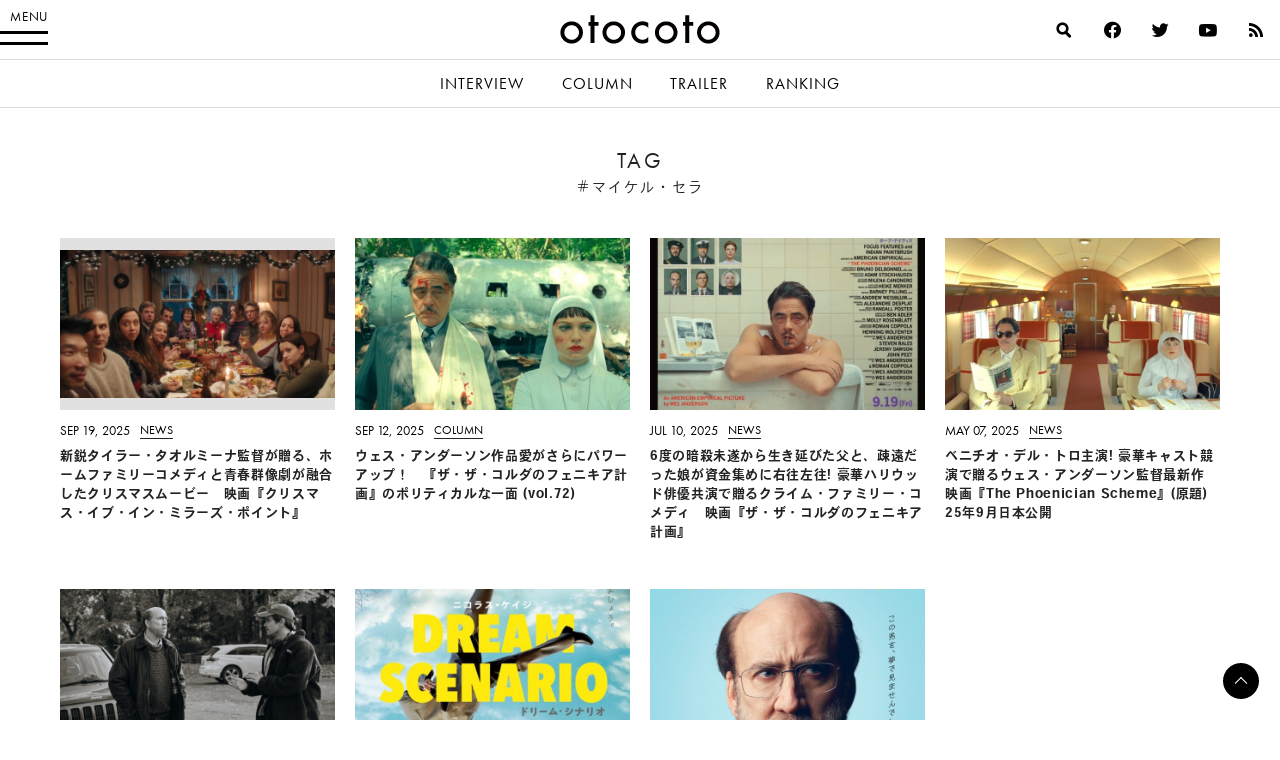

--- FILE ---
content_type: text/html
request_url: https://otocoto.jp/tag/michaelcera_b/
body_size: 11942
content:
<!doctype html>
<html lang="ja" id="html" class="no-js">


<head>
    <meta charset="utf-8">

        <meta http-equiv="X-UA-Compatible" content="IE=edge">

    <title>マイケル・セラ アーカイブ - otocoto | こだわりの映画エンタメサイト</title>

        <meta name="HandheldFriendly" content="True">
        <meta name="viewport" content="user-scalable=no, width=device-width, initial-scale=1, maximum-scale=1"/>

        <link rel="apple-touch-icon" href="https://otocoto.jp/wp-content/themes/otocoto03/library/images/apple-touch-icon.png">
    <link rel="icon" href="https://otocoto.jp/wp-content/themes/otocoto03/favicon.png">
    <!--[if IE]>
			<link rel="shortcut icon" href="https://otocoto.jp/wp-content/themes/otocoto03/favicon.ico">
		<![endif]-->
        <meta name="msapplication-TileColor" content="#ffffff">
    <meta name="msapplication-TileImage" content="https://otocoto.jp/wp-content/themes/otocoto03/library/images/win8-tile-icon.png">
    <meta name="theme-color" content="#ffffff">

    <link rel="pingback" href="https://otocoto.jp/xmlrpc.php">

    <script>
      document.documentElement.className =
        document.documentElement.className.replace("no-js","js");
      function isMobileDevice() {
        const mobileRegex = /Android|webOS|iPhone|iPad|iPod|BlackBerry|IEMobile|Opera Mini/i;
        return mobileRegex.test(navigator.userAgent);
      }
      var plfile = isMobileDevice() ? "/playlist_smt.m3u8" : "/playlist_pc.m3u8";
    </script>

    

    
        <meta name='robots' content='index, follow, max-image-preview:large, max-snippet:-1, max-video-preview:-1' />

	<!-- This site is optimized with the Yoast SEO plugin v23.1 - https://yoast.com/wordpress/plugins/seo/ -->
	<link rel="canonical" href="https://otocoto.jp/tag/michaelcera_b/" />
	<meta property="og:locale" content="ja_JP" />
	<meta property="og:type" content="article" />
	<meta property="og:title" content="マイケル・セラ アーカイブ - otocoto | こだわりの映画エンタメサイト" />
	<meta property="og:url" content="https://otocoto.jp/tag/michaelcera_b/" />
	<meta property="og:site_name" content="otocoto | こだわりの映画エンタメサイト" />
	<meta name="twitter:card" content="summary_large_image" />
	<script type="application/ld+json" class="yoast-schema-graph">{"@context":"https://schema.org","@graph":[{"@type":"CollectionPage","@id":"https://otocoto.jp/tag/michaelcera_b/","url":"https://otocoto.jp/tag/michaelcera_b/","name":"マイケル・セラ アーカイブ - otocoto | こだわりの映画エンタメサイト","isPartOf":{"@id":"https://otocoto.jp/#website"},"primaryImageOfPage":{"@id":"https://otocoto.jp/tag/michaelcera_b/#primaryimage"},"image":{"@id":"https://otocoto.jp/tag/michaelcera_b/#primaryimage"},"thumbnailUrl":"https://otocoto.jp/wp-content/uploads/2025/09/d503eaae6461cd19012c92addffcbd48.jpeg","breadcrumb":{"@id":"https://otocoto.jp/tag/michaelcera_b/#breadcrumb"},"inLanguage":"ja"},{"@type":"ImageObject","inLanguage":"ja","@id":"https://otocoto.jp/tag/michaelcera_b/#primaryimage","url":"https://otocoto.jp/wp-content/uploads/2025/09/d503eaae6461cd19012c92addffcbd48.jpeg","contentUrl":"https://otocoto.jp/wp-content/uploads/2025/09/d503eaae6461cd19012c92addffcbd48.jpeg","width":1366,"height":738},{"@type":"BreadcrumbList","@id":"https://otocoto.jp/tag/michaelcera_b/#breadcrumb","itemListElement":[{"@type":"ListItem","position":1,"name":"Home","item":"https://otocoto.jp/"},{"@type":"ListItem","position":2,"name":"マイケル・セラ"}]},{"@type":"WebSite","@id":"https://otocoto.jp/#website","url":"https://otocoto.jp/","name":"otocoto | こだわりの映画エンタメサイト","description":"otocoto(オトコト)は、こだわりのある&quot;大人のための映画エンタメ&quot;メディアです。","potentialAction":[{"@type":"SearchAction","target":{"@type":"EntryPoint","urlTemplate":"https://otocoto.jp/?s={search_term_string}"},"query-input":"required name=search_term_string"}],"inLanguage":"ja"}]}</script>
	<!-- / Yoast SEO plugin. -->


<link rel='dns-prefetch' href='//ajax.googleapis.com' />
<link rel="alternate" type="application/rss+xml" title="otocoto | こだわりの映画エンタメサイト &raquo; フィード" href="https://otocoto.jp/feed/" />
<link rel="alternate" type="application/rss+xml" title="otocoto | こだわりの映画エンタメサイト &raquo; コメントフィード" href="https://otocoto.jp/comments/feed/" />
<link rel="alternate" type="application/rss+xml" title="otocoto | こだわりの映画エンタメサイト &raquo; マイケル・セラ タグのフィード" href="https://otocoto.jp/tag/michaelcera_b/feed/" />
<link rel='stylesheet' id='wp-block-library-css' href='https://otocoto.jp/wp-includes/css/dist/block-library/style.min.css' type='text/css' media='all' />
<style id='cgb-conversation-block-style-inline-css' type='text/css'>


</style>
<style id='cgb-conversation-content-block-style-inline-css' type='text/css'>


</style>
<style id='cgb-info-block-style-inline-css' type='text/css'>
.wp-block-cgb-info-block{border:.25rem solid #292929;border-left:0;border-right:0;margin-bottom:2.2rem;padding:1rem 0}.wp-block-cgb-info-block .wpb-info-block-title{font-size:1.5625rem;font-weight:700;width:100%}.wp-block-cgb-info-block .wpb-info-inner{display:flex;flex-wrap:wrap;justify-content:space-between;margin:1rem 0 0}.wp-block-cgb-info-block .wpb-info-image{line-height:1;width:35%}.wp-block-cgb-info-block .wpb-info-image .editor-block-list__layout,.wp-block-cgb-info-block .wpb-info-image img{margin:0}.wp-block-cgb-info-block .wpb-info-image .editor-block-list__block-edit{margin-top:0}.wp-block-cgb-info-block .wpb-info-content-wrapper{width:61%}.wp-block-cgb-info-block .wpb-info-title{font-size:1.0625rem;font-weight:700;margin-bottom:1rem}.wp-block-cgb-info-block .wpb-info-content p{font-size:.8125rem}

</style>
<style id='cgb-info-content-block-style-inline-css' type='text/css'>


</style>
<style id='cgb-info-image-block-style-inline-css' type='text/css'>


</style>
<style id='cgb-info-multiple-block-style-inline-css' type='text/css'>
.wp-block-cgb-info-multiple-block{border:.25rem solid #292929;border-left:0;border-right:0;margin-bottom:2.2rem;padding:1rem 0}.wp-block-cgb-info-multiple-block .wp-block-cgb-info-block{border:0;margin-bottom:0;padding:0}

</style>
<style id='cgb-lede-block-style-inline-css' type='text/css'>


</style>
<style id='acf-slider-gallery-style-inline-css' type='text/css'>
.wp-block-slider-gallery{position:relative;margin:3rem 0}.wp-block-slider-gallery .swiper-slide{position:relative;margin:0}.wp-block-slider-gallery .swiper-slide:before{content:"";padding-top:100%;display:block}.wp-block-slider-gallery .swiper-slide>a,.wp-block-slider-gallery .swiper-slide>div{position:absolute;width:100%;height:100%;top:0;left:0}.wp-block-slider-gallery .swiper-slide img{display:block;width:100%;height:100%;-o-object-fit:cover;object-fit:cover;margin:0}.wp-block-slider-gallery .swiper-controls{display:-webkit-box;display:-ms-flexbox;display:flex;-webkit-box-pack:justify;-ms-flex-pack:justify;justify-content:space-between;-webkit-box-align:center;-ms-flex-align:center;align-items:center;max-width:240px;margin:0 auto;padding:8px 0}.wp-block-slider-gallery .swiper-pagination{position:static;font-weight:700;font-family:futura-pt,heisei-kaku-gothic-std,"游ゴシック","Yu Gothic","游ゴシック体","YuGothic","Helvetica Neue",Helvetica,Arial,"ヒラギノ角ゴ ProN W3","ヒラギノ角ゴ Pro W3","Hiragino Kaku Gothic Pro","メイリオ",Meiryo,Osaka,"ＭＳ Ｐゴシック","MS PGothic",sans-serif,heisei-kaku-gothic-std,"游ゴシック","Yu Gothic","游ゴシック体","YuGothic","Helvetica Neue",Helvetica,Arial,"ヒラギノ角ゴ ProN W3","ヒラギノ角ゴ Pro W3","Hiragino Kaku Gothic Pro","メイリオ",Meiryo,Osaka,"ＭＳ Ｐゴシック","MS PGothic",sans-serif;-webkit-font-smoothing:antialiased;-moz-osx-font-smoothing:grayscale;font-size:14px;letter-spacing:.06em}.wp-block-slider-gallery .swiper-pagination span{padding:0 4px}.wp-block-slider-gallery .swiper-button-next,.wp-block-slider-gallery .swiper-button-prev{position:relative;top:auto;left:auto;right:auto;width:3rem;height:3rem;min-width:3rem;cursor:pointer;outline:none;z-index:1;margin:0;-webkit-transition:opacity .5s ease;transition:opacity .5s ease;background:0}.wp-block-slider-gallery .swiper-button-next:after,.wp-block-slider-gallery .swiper-button-prev:after{content:"";position:absolute;width:.625rem;height:.625rem;display:block;border:.125rem solid #000;top:50%}.wp-block-slider-gallery .swiper-button-next:hover,.wp-block-slider-gallery .swiper-button-prev:hover{opacity:.5}.wp-block-slider-gallery .swiper-button-next.swiper-button-disabled,.wp-block-slider-gallery .swiper-button-prev.swiper-button-disabled{opacity:.25}.wp-block-slider-gallery .swiper-button-prev{left:0}.wp-block-slider-gallery .swiper-button-prev:after{-webkit-transform:translateY(-50%) rotate(-45deg);transform:translateY(-50%) rotate(-45deg);border-right:0;border-bottom:0;left:1rem}.wp-block-slider-gallery .swiper-button-next{right:0}.wp-block-slider-gallery .swiper-button-next:after{-webkit-transform:translateY(-50%) rotate(45deg);transform:translateY(-50%) rotate(45deg);border-left:0;border-bottom:0;right:1rem}.wp-block-slider-gallery.aspect-ratio-1-1 .swiper-slide:before{padding-top:100%}.wp-block-slider-gallery.aspect-ratio-3-2 .swiper-slide:before{padding-top:66.666%}.wp-block-slider-gallery.aspect-ratio-16-9 .swiper-slide:before{padding-top:56.25%}.wp-block-slider-gallery figcaption{background:-webkit-gradient(linear, left bottom, left top, from(rgba(0, 0, 0, 0.7)), color-stop(50%, rgba(0, 0, 0, 0.3)), to(transparent));background:linear-gradient(0deg, rgba(0, 0, 0, 0.7), rgba(0, 0, 0, 0.3) 50%, transparent);bottom:0;color:#fff;font-size:12px;line-height:1.3;left:0;max-height:60%;overflow:auto;padding:18px 8px 6px;position:absolute;text-align:center;width:100%;-webkit-box-sizing:border-box;box-sizing:border-box}.wp-block-slider-gallery .no-contents{background-color:#f4f4f4;display:-webkit-box;display:-ms-flexbox;display:flex;-webkit-box-align:center;-ms-flex-align:center;align-items:center;-webkit-box-pack:center;-ms-flex-pack:center;justify-content:center;padding:30px;font-size:13px}.wp-block-slider-gallery .no-contents div{text-align:left}.wp-block-slider-gallery.is-preview .swiper-wrapper{pointer-events:none}

</style>
<style id='acf-selected-posts-style-inline-css' type='text/css'>
.wp-block-selected-posts{margin:0 0 2.625rem 0}.wp-block-selected-posts .post-list-selected .post-list-item{display:block;margin:0 0 40px;text-decoration:none}.wp-block-selected-posts .post-list-selected .post-list-item .post-image{display:block;position:relative;overflow:hidden;-webkit-user-select:none;-moz-user-select:none;-ms-user-select:none;user-select:none;-webkit-tap-highlight-color:rgba(0,0,0,.1)}.wp-block-selected-posts .post-list-selected .post-list-item .post-image:after{content:" ";display:block;padding-top:62.5%}.wp-block-selected-posts .post-list-selected .post-list-item .post-image img{height:100%;width:100%;display:block;margin:0;position:absolute;top:0;left:0;background:#e1e1e1;-webkit-transition:-webkit-transform 1s ease;transition:-webkit-transform 1s ease;transition:transform 1s ease;transition:transform 1s ease, -webkit-transform 1s ease;-webkit-transform-origin:0 0;transform-origin:0 0}.wp-block-selected-posts .post-list-selected .post-list-item .post-image img.img-contain{-o-object-fit:contain;object-fit:contain}.wp-block-selected-posts .post-list-selected .post-list-item .post-image img.img-cover{-o-object-fit:cover;object-fit:cover}.wp-block-selected-posts .post-list-selected .post-list-item .post-info{padding-top:15px}.wp-block-selected-posts .post-list-selected .post-list-item .post-info .infoheader{margin-bottom:10px;line-height:1}.wp-block-selected-posts .post-list-selected .post-list-item .post-info .infoheader .posttype{color:#000;text-transform:uppercase;display:inline-block;vertical-align:text-bottom;font-weight:400;font-family:futura-pt,heisei-kaku-gothic-std,"游ゴシック","Yu Gothic","游ゴシック体","YuGothic","Helvetica Neue",Helvetica,Arial,"ヒラギノ角ゴ ProN W3","ヒラギノ角ゴ Pro W3","Hiragino Kaku Gothic Pro","メイリオ",Meiryo,Osaka,"ＭＳ Ｐゴシック","MS PGothic",sans-serif,heisei-kaku-gothic-std,"游ゴシック","Yu Gothic","游ゴシック体","YuGothic","Helvetica Neue",Helvetica,Arial,"ヒラギノ角ゴ ProN W3","ヒラギノ角ゴ Pro W3","Hiragino Kaku Gothic Pro","メイリオ",Meiryo,Osaka,"ＭＳ Ｐゴシック","MS PGothic",sans-serif;-webkit-font-smoothing:antialiased;-moz-osx-font-smoothing:grayscale;font-size:12px;position:relative;-webkit-transition:color .4s ease;transition:color .4s ease}.wp-block-selected-posts .post-list-selected .post-list-item .post-info .infoheader .posttype:after{content:"";display:block;position:absolute;bottom:-3px;height:1px;width:100%;background:#232323}.wp-block-selected-posts .post-list-selected .post-list-item .post-info .title{font-size:15px;line-height:1.8;margin:0 0 20px}.wp-block-selected-posts .list-link-block{display:-webkit-box;display:-ms-flexbox;display:flex;-webkit-box-pack:center;-ms-flex-pack:center;justify-content:center;padding:10px 0 30px}.wp-block-selected-posts .list-link{display:inline-block;font-size:14px;font-weight:700;font-family:heisei-kaku-gothic-std,"游ゴシック","Yu Gothic","游ゴシック体","YuGothic","Helvetica Neue",Helvetica,Arial,"ヒラギノ角ゴ ProN W3","ヒラギノ角ゴ Pro W3","Hiragino Kaku Gothic Pro","メイリオ",Meiryo,Osaka,"ＭＳ Ｐゴシック","MS PGothic",sans-serif;-webkit-font-smoothing:antialiased;-moz-osx-font-smoothing:grayscale;padding:0 15px 15px;border-bottom:1px solid;text-decoration:none}.wp-block-selected-posts .no-contents{background-color:#f4f4f4;display:-webkit-box;display:-ms-flexbox;display:flex;-webkit-box-align:center;-ms-flex-align:center;align-items:center;-webkit-box-pack:center;-ms-flex-pack:center;justify-content:center;padding:30px;font-size:13px}.wp-block-selected-posts .no-contents div{text-align:left}@media only screen and (min-width: 481px){.wp-block-selected-posts .post-list-selected .post-list-item{display:-webkit-box;display:-ms-flexbox;display:flex;-webkit-box-pack:justify;-ms-flex-pack:justify;justify-content:space-between;-webkit-box-align:start;-ms-flex-align:start;align-items:flex-start;margin:0 0 40px}.wp-block-selected-posts .post-list-selected .post-list-item .post-image{width:45%}.wp-block-selected-posts .post-list-selected .post-list-item .post-info{width:50%;display:-webkit-box;display:-ms-flexbox;display:flex;-webkit-box-orient:vertical;-webkit-box-direction:normal;-ms-flex-direction:column;flex-direction:column;-webkit-box-pack:center;-ms-flex-pack:center;justify-content:center;-ms-flex-item-align:stretch;align-self:stretch;padding-top:0}}@media only screen and (min-width: 769px){.wp-block-selected-posts .post-list-selected .post-list-item .post-image{width:45%}.wp-block-selected-posts .post-list-selected .post-list-item .post-info{width:50%;display:-webkit-box;display:-ms-flexbox;display:flex;-webkit-box-orient:vertical;-webkit-box-direction:normal;-ms-flex-direction:column;flex-direction:column;-webkit-box-pack:center;-ms-flex-pack:center;justify-content:center;-ms-flex-item-align:stretch;align-self:stretch}.wp-block-selected-posts .post-list-selected .post-list-item .post-info .title{font-size:17px}.wp-block-selected-posts .list-link-block{padding:20px 0 60px}.wp-block-selected-posts .list-link{font-size:16px}}@media only screen and (min-width: 900px){.wp-block-selected-posts{margin:0 0 3rem 0}}

</style>
<style id='acf-full-page-section-style-inline-css' type='text/css'>
.wp-block-full-page-section .media{position:relative;padding-top:66.6%}.wp-block-full-page-section .media .media-image{position:absolute;top:0;left:0;width:100%;height:100%;-o-object-fit:cover;object-fit:cover;margin:0}.wp-block-full-page-section .media .video-wrapper{width:100%;display:-webkit-box;display:-ms-flexbox;display:flex;-webkit-box-align:center;-ms-flex-align:center;align-items:center;-webkit-box-pack:center;-ms-flex-pack:center;justify-content:center;max-width:1200px;margin:0 auto}.wp-block-full-page-section .media .video-cover{position:absolute;top:0;left:0;width:100%;height:100%;display:-webkit-box;display:-ms-flexbox;display:flex;-webkit-box-align:center;-ms-flex-align:center;align-items:center;-webkit-box-pack:center;-ms-flex-pack:center;justify-content:center}.wp-block-full-page-section .media .loading{color:#fff;font-size:12px;line-height:1;letter-spacing:.1em}.wp-block-full-page-section .media-video{padding:0;display:-webkit-box;display:-ms-flexbox;display:flex;-ms-flex-item-align:center;align-self:center;-webkit-box-pack:center;-ms-flex-pack:center;justify-content:center}.wp-block-full-page-section .title-block{position:absolute;top:50%;left:4vw;color:#fff;width:100%;-webkit-box-sizing:border-box;box-sizing:border-box}.wp-block-full-page-section .title-block h2{margin:0;line-height:1.5}.wp-block-full-page-section .title-block.left_center{-webkit-transform:translate(0, -50%);transform:translate(0, -50%)}.wp-block-full-page-section .title-block.left_bottom{-webkit-transform:translate(0, -100%);transform:translate(0, -100%)}.wp-block-full-page-section .title-block.right_top{-webkit-transform:translate(-100%, 0);transform:translate(-100%, 0);text-align:right}.wp-block-full-page-section .title-block.right_center{-webkit-transform:translate(-100%, -50%);transform:translate(-100%, -50%);text-align:right}.wp-block-full-page-section .title-block.right_bottom{-webkit-transform:translate(-100%, -100%);transform:translate(-100%, -100%);text-align:right}.wp-block-full-page-section .section-content{padding:20px;margin:0 auto;-webkit-box-sizing:border-box;box-sizing:border-box}.wp-block-full-page-section .section-content.thin{max-width:800px}.wp-block-full-page-section .section-content.normal{max-width:920px}.wp-block-full-page-section .section-content.wide{max-width:1320px}.wp-block-full-page-section .section-content .wp-block-columns{margin-bottom:0}.wp-block-full-page-section .no-contents{background-color:#f4f4f4;display:-webkit-box;display:-ms-flexbox;display:flex;-webkit-box-align:center;-ms-flex-align:center;align-items:center;-webkit-box-pack:center;-ms-flex-pack:center;justify-content:center;padding:30px;font-size:13px}.wp-block-full-page-section .no-contents div{text-align:left}@media only screen and (max-width: 768px){.wp-block-full-page-section .title-block{position:static;padding:20px;-webkit-transform:none !important;transform:none !important}}@media only screen and (min-width: 769px){.wp-block-full-page-section .acf-innerblocks-container{margin-top:1.5rem}.wp-block-full-page-section .media-video{padding:20px}}@media only screen and (min-width: 1024px){.wp-block-full-page-section .section-content{padding:40px 60px}}

</style>
<style id='classic-theme-styles-inline-css' type='text/css'>
/*! This file is auto-generated */
.wp-block-button__link{color:#fff;background-color:#32373c;border-radius:9999px;box-shadow:none;text-decoration:none;padding:calc(.667em + 2px) calc(1.333em + 2px);font-size:1.125em}.wp-block-file__button{background:#32373c;color:#fff;text-decoration:none}
</style>
<style id='global-styles-inline-css' type='text/css'>
body{--wp--preset--color--black: #000000;--wp--preset--color--cyan-bluish-gray: #abb8c3;--wp--preset--color--white: #ffffff;--wp--preset--color--pale-pink: #f78da7;--wp--preset--color--vivid-red: #cf2e2e;--wp--preset--color--luminous-vivid-orange: #ff6900;--wp--preset--color--luminous-vivid-amber: #fcb900;--wp--preset--color--light-green-cyan: #7bdcb5;--wp--preset--color--vivid-green-cyan: #00d084;--wp--preset--color--pale-cyan-blue: #8ed1fc;--wp--preset--color--vivid-cyan-blue: #0693e3;--wp--preset--color--vivid-purple: #9b51e0;--wp--preset--gradient--vivid-cyan-blue-to-vivid-purple: linear-gradient(135deg,rgba(6,147,227,1) 0%,rgb(155,81,224) 100%);--wp--preset--gradient--light-green-cyan-to-vivid-green-cyan: linear-gradient(135deg,rgb(122,220,180) 0%,rgb(0,208,130) 100%);--wp--preset--gradient--luminous-vivid-amber-to-luminous-vivid-orange: linear-gradient(135deg,rgba(252,185,0,1) 0%,rgba(255,105,0,1) 100%);--wp--preset--gradient--luminous-vivid-orange-to-vivid-red: linear-gradient(135deg,rgba(255,105,0,1) 0%,rgb(207,46,46) 100%);--wp--preset--gradient--very-light-gray-to-cyan-bluish-gray: linear-gradient(135deg,rgb(238,238,238) 0%,rgb(169,184,195) 100%);--wp--preset--gradient--cool-to-warm-spectrum: linear-gradient(135deg,rgb(74,234,220) 0%,rgb(151,120,209) 20%,rgb(207,42,186) 40%,rgb(238,44,130) 60%,rgb(251,105,98) 80%,rgb(254,248,76) 100%);--wp--preset--gradient--blush-light-purple: linear-gradient(135deg,rgb(255,206,236) 0%,rgb(152,150,240) 100%);--wp--preset--gradient--blush-bordeaux: linear-gradient(135deg,rgb(254,205,165) 0%,rgb(254,45,45) 50%,rgb(107,0,62) 100%);--wp--preset--gradient--luminous-dusk: linear-gradient(135deg,rgb(255,203,112) 0%,rgb(199,81,192) 50%,rgb(65,88,208) 100%);--wp--preset--gradient--pale-ocean: linear-gradient(135deg,rgb(255,245,203) 0%,rgb(182,227,212) 50%,rgb(51,167,181) 100%);--wp--preset--gradient--electric-grass: linear-gradient(135deg,rgb(202,248,128) 0%,rgb(113,206,126) 100%);--wp--preset--gradient--midnight: linear-gradient(135deg,rgb(2,3,129) 0%,rgb(40,116,252) 100%);--wp--preset--font-size--small: 13px;--wp--preset--font-size--medium: 20px;--wp--preset--font-size--large: 36px;--wp--preset--font-size--x-large: 42px;--wp--preset--spacing--20: 0.44rem;--wp--preset--spacing--30: 0.67rem;--wp--preset--spacing--40: 1rem;--wp--preset--spacing--50: 1.5rem;--wp--preset--spacing--60: 2.25rem;--wp--preset--spacing--70: 3.38rem;--wp--preset--spacing--80: 5.06rem;--wp--preset--shadow--natural: 6px 6px 9px rgba(0, 0, 0, 0.2);--wp--preset--shadow--deep: 12px 12px 50px rgba(0, 0, 0, 0.4);--wp--preset--shadow--sharp: 6px 6px 0px rgba(0, 0, 0, 0.2);--wp--preset--shadow--outlined: 6px 6px 0px -3px rgba(255, 255, 255, 1), 6px 6px rgba(0, 0, 0, 1);--wp--preset--shadow--crisp: 6px 6px 0px rgba(0, 0, 0, 1);}:where(.is-layout-flex){gap: 0.5em;}:where(.is-layout-grid){gap: 0.5em;}body .is-layout-flex{display: flex;}body .is-layout-flex{flex-wrap: wrap;align-items: center;}body .is-layout-flex > *{margin: 0;}body .is-layout-grid{display: grid;}body .is-layout-grid > *{margin: 0;}:where(.wp-block-columns.is-layout-flex){gap: 2em;}:where(.wp-block-columns.is-layout-grid){gap: 2em;}:where(.wp-block-post-template.is-layout-flex){gap: 1.25em;}:where(.wp-block-post-template.is-layout-grid){gap: 1.25em;}.has-black-color{color: var(--wp--preset--color--black) !important;}.has-cyan-bluish-gray-color{color: var(--wp--preset--color--cyan-bluish-gray) !important;}.has-white-color{color: var(--wp--preset--color--white) !important;}.has-pale-pink-color{color: var(--wp--preset--color--pale-pink) !important;}.has-vivid-red-color{color: var(--wp--preset--color--vivid-red) !important;}.has-luminous-vivid-orange-color{color: var(--wp--preset--color--luminous-vivid-orange) !important;}.has-luminous-vivid-amber-color{color: var(--wp--preset--color--luminous-vivid-amber) !important;}.has-light-green-cyan-color{color: var(--wp--preset--color--light-green-cyan) !important;}.has-vivid-green-cyan-color{color: var(--wp--preset--color--vivid-green-cyan) !important;}.has-pale-cyan-blue-color{color: var(--wp--preset--color--pale-cyan-blue) !important;}.has-vivid-cyan-blue-color{color: var(--wp--preset--color--vivid-cyan-blue) !important;}.has-vivid-purple-color{color: var(--wp--preset--color--vivid-purple) !important;}.has-black-background-color{background-color: var(--wp--preset--color--black) !important;}.has-cyan-bluish-gray-background-color{background-color: var(--wp--preset--color--cyan-bluish-gray) !important;}.has-white-background-color{background-color: var(--wp--preset--color--white) !important;}.has-pale-pink-background-color{background-color: var(--wp--preset--color--pale-pink) !important;}.has-vivid-red-background-color{background-color: var(--wp--preset--color--vivid-red) !important;}.has-luminous-vivid-orange-background-color{background-color: var(--wp--preset--color--luminous-vivid-orange) !important;}.has-luminous-vivid-amber-background-color{background-color: var(--wp--preset--color--luminous-vivid-amber) !important;}.has-light-green-cyan-background-color{background-color: var(--wp--preset--color--light-green-cyan) !important;}.has-vivid-green-cyan-background-color{background-color: var(--wp--preset--color--vivid-green-cyan) !important;}.has-pale-cyan-blue-background-color{background-color: var(--wp--preset--color--pale-cyan-blue) !important;}.has-vivid-cyan-blue-background-color{background-color: var(--wp--preset--color--vivid-cyan-blue) !important;}.has-vivid-purple-background-color{background-color: var(--wp--preset--color--vivid-purple) !important;}.has-black-border-color{border-color: var(--wp--preset--color--black) !important;}.has-cyan-bluish-gray-border-color{border-color: var(--wp--preset--color--cyan-bluish-gray) !important;}.has-white-border-color{border-color: var(--wp--preset--color--white) !important;}.has-pale-pink-border-color{border-color: var(--wp--preset--color--pale-pink) !important;}.has-vivid-red-border-color{border-color: var(--wp--preset--color--vivid-red) !important;}.has-luminous-vivid-orange-border-color{border-color: var(--wp--preset--color--luminous-vivid-orange) !important;}.has-luminous-vivid-amber-border-color{border-color: var(--wp--preset--color--luminous-vivid-amber) !important;}.has-light-green-cyan-border-color{border-color: var(--wp--preset--color--light-green-cyan) !important;}.has-vivid-green-cyan-border-color{border-color: var(--wp--preset--color--vivid-green-cyan) !important;}.has-pale-cyan-blue-border-color{border-color: var(--wp--preset--color--pale-cyan-blue) !important;}.has-vivid-cyan-blue-border-color{border-color: var(--wp--preset--color--vivid-cyan-blue) !important;}.has-vivid-purple-border-color{border-color: var(--wp--preset--color--vivid-purple) !important;}.has-vivid-cyan-blue-to-vivid-purple-gradient-background{background: var(--wp--preset--gradient--vivid-cyan-blue-to-vivid-purple) !important;}.has-light-green-cyan-to-vivid-green-cyan-gradient-background{background: var(--wp--preset--gradient--light-green-cyan-to-vivid-green-cyan) !important;}.has-luminous-vivid-amber-to-luminous-vivid-orange-gradient-background{background: var(--wp--preset--gradient--luminous-vivid-amber-to-luminous-vivid-orange) !important;}.has-luminous-vivid-orange-to-vivid-red-gradient-background{background: var(--wp--preset--gradient--luminous-vivid-orange-to-vivid-red) !important;}.has-very-light-gray-to-cyan-bluish-gray-gradient-background{background: var(--wp--preset--gradient--very-light-gray-to-cyan-bluish-gray) !important;}.has-cool-to-warm-spectrum-gradient-background{background: var(--wp--preset--gradient--cool-to-warm-spectrum) !important;}.has-blush-light-purple-gradient-background{background: var(--wp--preset--gradient--blush-light-purple) !important;}.has-blush-bordeaux-gradient-background{background: var(--wp--preset--gradient--blush-bordeaux) !important;}.has-luminous-dusk-gradient-background{background: var(--wp--preset--gradient--luminous-dusk) !important;}.has-pale-ocean-gradient-background{background: var(--wp--preset--gradient--pale-ocean) !important;}.has-electric-grass-gradient-background{background: var(--wp--preset--gradient--electric-grass) !important;}.has-midnight-gradient-background{background: var(--wp--preset--gradient--midnight) !important;}.has-small-font-size{font-size: var(--wp--preset--font-size--small) !important;}.has-medium-font-size{font-size: var(--wp--preset--font-size--medium) !important;}.has-large-font-size{font-size: var(--wp--preset--font-size--large) !important;}.has-x-large-font-size{font-size: var(--wp--preset--font-size--x-large) !important;}
.wp-block-navigation a:where(:not(.wp-element-button)){color: inherit;}
:where(.wp-block-post-template.is-layout-flex){gap: 1.25em;}:where(.wp-block-post-template.is-layout-grid){gap: 1.25em;}
:where(.wp-block-columns.is-layout-flex){gap: 2em;}:where(.wp-block-columns.is-layout-grid){gap: 2em;}
.wp-block-pullquote{font-size: 1.5em;line-height: 1.6;}
</style>
<link rel='stylesheet' id='arve-main-css' href='https://otocoto.jp/wp-content/plugins/advanced-responsive-video-embedder/build/main.css?ver=70807f607880d07700da' type='text/css' media='all' />
<link rel='stylesheet' id='contact-form-7-css' href='https://otocoto.jp/wp-content/plugins/contact-form-7/includes/css/styles.css?ver=5.9.8' type='text/css' media='all' />
<link rel='stylesheet' id='toc-screen-css' href='https://otocoto.jp/wp-content/plugins/table-of-contents-plus/screen.min.css?ver=2406' type='text/css' media='all' />
<link rel='stylesheet' id='bones-stylesheet-css' href='https://otocoto.jp/wp-content/themes/otocoto03/dist/main.css?ver=20240726' type='text/css' media='all' />
<script type="text/javascript" src="//ajax.googleapis.com/ajax/libs/jquery/3.6.0/jquery.min.js?ver=3.6.0" id="jquery-js"></script>
<script type="text/javascript" src="https://otocoto.jp/wp-includes/js/jquery/jquery-migrate.min.js?ver=3.4.1" id="jquery-migrate-js"></script>
<script type="text/javascript" src="https://otocoto.jp/wp-content/themes/otocoto03/library/js/libs/jquery.biggerlink.min.js" id="biggerlinkjs-js"></script>
<script type="text/javascript" src="https://otocoto.jp/wp-content/themes/otocoto03/library/js/libs/imgLiquid-min.js" id="imgliquidjs-js"></script>
<script type="text/javascript" src="https://otocoto.jp/wp-content/themes/otocoto03/library/js/libs/jquery.detectfontmod.js" id="detectfontjs-js"></script>
<script type="text/javascript" src="https://otocoto.jp/wp-content/plugins/advanced-custom-fields-pro/assets/build/js/acf.min.js?ver=6.3.4" id="acf-js"></script>
<script type="text/javascript" src="https://otocoto.jp/wp-content/themes/otocoto03/dist/blocks/slider-gallery/main.bundle.js?ver=202302241" id="slider-gallery-block-js"></script>
<script async="async" type="text/javascript" src="https://otocoto.jp/wp-content/plugins/advanced-responsive-video-embedder/build/main.js?ver=70807f607880d07700da" id="arve-main-js"></script>
<link rel="https://api.w.org/" href="https://otocoto.jp/wp-json/" /><link rel="alternate" type="application/json" href="https://otocoto.jp/wp-json/wp/v2/tags/6962" /><link rel="icon" href="https://cdn.otocoto.jp/wp-content/uploads/2023/01/cropped-favicon2-32x32.png" sizes="32x32" />
<link rel="icon" href="https://cdn.otocoto.jp/wp-content/uploads/2023/01/cropped-favicon2-192x192.png" sizes="192x192" />
<link rel="apple-touch-icon" href="https://cdn.otocoto.jp/wp-content/uploads/2023/01/cropped-favicon2-180x180.png" />
<meta name="msapplication-TileImage" content="https://cdn.otocoto.jp/wp-content/uploads/2023/01/cropped-favicon2-270x270.png" />
    
            <!-- Google tag (gtag.js) -->
<script async src="https://www.googletagmanager.com/gtag/js?id=G-10E52WMT0X"></script>
<script>
  window.dataLayer = window.dataLayer || [];
  function gtag(){dataLayer.push(arguments);}
  gtag('js', new Date());

    gtag('config', 'G-10E52WMT0X');
  </script>
    
    
        <script data-ad-client="ca-pub-7547762139624617" async
            src="https://pagead2.googlesyndication.com/pagead/js/adsbygoogle.js"></script>
    
    <!-- adobe fonts -->
    <script>
      (function(d) {
        var config = {
            kitId: 'ryh4dez',
            scriptTimeout: 3000,
            async: true
          },
          h=d.documentElement,t=setTimeout(function(){h.className=h.className.replace(/\bwf-loading\b/g,"")+" wf-inactive";},config.scriptTimeout),tk=d.createElement("script"),f=false,s=d.getElementsByTagName("script")[0],a;h.className+=" wf-loading";tk.src='https://use.typekit.net/'+config.kitId+'.js';tk.async=true;tk.onload=tk.onreadystatechange=function(){a=this.readyState;if(f||a&&a!="complete"&&a!="loaded")return;f=true;clearTimeout(t);try{Typekit.load(config)}catch(e){}};s.parentNode.insertBefore(tk,s)
      })(document);
    </script>

    <!-- google fonts -->
    <link href="https://fonts.googleapis.com/css?family=Montserrat:400,700" rel="stylesheet">

    
    <script>
                var sharebaseurl = "https://otocoto.jp/tag/michaelcera_b/";
    </script>
</head>

<body class="archive tag tag-michaelcera_b tag-6962" itemscope itemtype="http://schema.org/WebPage" id="pagetop">


<div id="container">

            <div id="fb-root"></div>
        <script async defer crossorigin="anonymous" src="https://connect.facebook.net/ja_JP/sdk.js#xfbml=1&version=v6.0&appId=553226548220304&autoLogAppEvents=1"></script>
    
    
    <header id="header" class="header" role="banner" itemscope itemtype="http://schema.org/WPHeader">

        <div id="inner-header" class="cf">
            <a class="togglebutton" href="#sidemenu">
                <div class="hamburger">
                    <span class="text">MENU</span>
                    <span class="line"></span>
                    <span class="line"></span>
                </div>
            </a>

            <div class="header-main">
                <a id="logo" class="" href="https://otocoto.jp" rel="nofollow">
                                        <img src="https://otocoto.jp/wp-content/themes/otocoto03/library/images/logo.svg" alt="otocoto | こだわりの映画エンタメサイト" />
                                    </a>


                
                <div class="header-toolbar">

                    
                    <div class="toolbar-box toolbar-right">
                        <ul class="tools">
                            <li>
                                <a href="#" class="btn-header-search">
                                    <span class="icon icon-search"></span>
                                </a>
                            </li>
                        </ul>
                        <ul class="snslinks">
                            <li class="snslink_item snsbtn_fb">
                                <a href="https://www.facebook.com/otoCotoWEB/" target="_blank" rel="noopener">
                                    <span class="icon icon-facebook"></span>
                                </a>
                            </li>
                            <li class="snslink_item snsbtn_tw">
                                <a href="https://twitter.com/otocoto" target="_blank" rel="noopener">
                                    <span class="icon icon-twitter"></span>
                                </a>
                            </li>
                            <li class="snslink_item snsbtn_yt">
                                <a href="https://www.youtube.com/channel/UCPa73uA9bj4ZHW3dqqNaW1g" target="_blank" rel="noopener">
                                    <span class="icon icon-youtube"></span>
                                </a>
                            </li>
                            <li class="snslink_item snsbtn_rss">
                                <a href="https://otocoto.jp/feed/" target="_blank">
                                    <span class="icon icon-rss"></span>
                                </a>
                            </li>
                        </ul>
                    </div>

                </div>
            </div>


            <div class="subheader" id="subheader">
                <nav id="header-menu" class="header-menu" role="navigation" itemscope itemtype="http://schema.org/SiteNavigationElement">
                    <ul class="menu-list cf">
                                                <li class="menu-interview">
                            <a href="https://otocoto.jp/interview/">
                                <span class="menu-text">INTERVIEW</span></a>
                        </li>
                                                                        <li class="menu-column">
                            <a href="https://otocoto.jp/column/">
                                <span class="menu-text">COLUMN</span></a>
                        </li>
                                                                        <li class="menu-trailer">
                            <a href="https://otocoto.jp/movie-trailer/">
                                <span class="menu-text">TRAILER</span>
                            </a>
                        </li>
                        <li class="menu-ranking has-submenu">
                            <span>
                                <span class="menu-text">RANKING</span>
                            </span>
                            <ul class="submenu">
                                                                <li>
                                    <a href="https://otocoto.jp/access-ranking">アクセスランキング</a>
                                </li>
                                                                <li>
                                    <a href="https://otocoto.jp/box-office-ranking">映画動員数ランキング</a>
                                </li>
                                <li>
                                    <a href="https://otocoto.jp/svod-ranking">配信視聴数ランキング</a>
                                </li>
                            </ul>
                        </li>
                    </ul>
                </nav>
            </div>


            <nav id="sidemenu" class="sidemenu mainmenu hidden" role="navigation" itemscope itemtype="http://schema.org/SiteNavigationElement">
                <div id="sidemenu-inner">
                    <div class="header-search-mobile">
                        <form role="search" method="get" class="searchform" action="https://otocoto.jp/">
    <div>
                <input type="search" class="s" name="s" value="" />

        <button type="submit" class="searchsubmit" ><span class="icon icon-search" title="search"></span></button>
    </div>
</form>                    </div>
                    <ul class="menulist cf">
                                                    <li class="menu-interview">
                                <a href="https://otocoto.jp/interview/">
                                    interview                                </a>
                                                            </li>

                                                        <li class="menu-column">
                                <a href="https://otocoto.jp/column/">
                                    column                                </a>
                                                            </li>

                                                        <li class="menu-news">
                                <a href="https://otocoto.jp/news/">
                                    news                                </a>
                                                            </li>

                                                    <li class="menu-trailer">
                            <a href="https://otocoto.jp/movie-trailer/">
                                TRAILER
                            </a>
                        </li>
                        <li class="menu-ranking">
                            <span>
                                RANKING
                            </span>
                            <ul class="submenu">
                                                                <li>
                                    <a href="https://otocoto.jp/access-ranking/">アクセスランキング</a>
                                </li>
                                                                <li>
                                    <a href="https://otocoto.jp/box-office-ranking/">映画動員数ランキング</a>
                                </li>
                                <li>
                                    <a href="https://otocoto.jp/svod-ranking/">配信視聴数ランキング</a>
                                </li>
                            </ul>
                        </li>
                    </ul>
                                            <ul class="about-block">
                            <li>
                                <span><span>ABOUT US</span></span>
                                <div>
                                    <div class="about-title">ABOUT US</div>
                                    <div class="about-description">
                                        otocoto(オトコト)は、こだわりのある"大人のための映画エンタメ"<span>メディア</span>です。制作陣や出演者のインタビューをはじめ、作品の<span>深掘りコラム</span>や海外情報、最新の予告編動画、最新映画ランキング、<span>ニュース記事</span>などをはじめとした、映画やドラマなどの最新情報を<span>お届けします。</span>                                    </div>
                                </div>
                            </li>
                        </ul>
                                    </div>
            </nav>

        </div>

    </header>

    <div id="search-view">
        <div class="cover">
            <div id="search-view-input">
                <form role="search" method="get" class="searchform" action="https://otocoto.jp/">
    <div>
                <input type="search" class="s" name="s" value="" />

        <button type="submit" class="searchsubmit" ><span class="icon icon-search" title="search"></span></button>
    </div>
</form>            </div>
        </div>
    </div>

    <div id="loading"><div class="loader"></div></div>

    <div id="base">

<div class="content" id="archive">

	<div id="inner-content" class="wrap cf">

		<main id="main" class="m-all t-all d-all cf" role="main" itemscope itemprop="mainEntity" itemtype="http://schema.org/Blog">

			                <p class="archive-type">Tag</p>
				<h1 class="archive-title h2">
					<span class="icon icon-taghead"></span>マイケル・セラ				</h1>

            

			
				<div class="postlist postlist-m postlist-infinite">
												<article
								id="post-167002" class="postlist-item cf pt-news post-167002 news type-news status-publish has-post-thumbnail hentry tag-bunkamura tag-michaelcera_b genre-visual"								role="article">

								    <a class="postimage effect-cover" href="https://otocoto.jp/news/millerspoint0919/">
        <img class="img-contain" style="object-position: 50% 50%" src="https://otocoto.jp/wp-content/uploads/2025/09/d503eaae6461cd19012c92addffcbd48-640x346.jpeg" width="640" height="346">
    </a>
    <div class="postinfo">
        <div class="infoheader"><div class="infoheader-inner"><span class="date date_newcheck ">Sep 19, 2025</span>
<span class="posttype">news</span></div></div>
        <h3 class="title">
            <span class="underline">
            
            新鋭タイラー・タオルミーナ監督が贈る、ホームファミリーコメディと青春群像劇が融合したクリスマスムービー　映画『クリスマス・イブ・イン・ミラーズ・ポイント』
            </span>
        </h3>
    </div>
							</article>

													<article
								id="post-166743" class="postlist-item cf pt-column post-166743 column type-column status-publish has-post-thumbnail hentry tag-wa tag-tom_b tag-hollywood_b tag-benicio_b tag-michaelcera_b tag-miahoneythreapleton_b tag-riz_b tag-miyakuni_b column_cat-miyakuni column_type-overseas genre-visual"								role="article">

								    <a class="postimage effect-cover" href="https://otocoto.jp/column/hollywoodmedia72/">
        <img class="img-cover" style="object-position: 50% 50%" src="https://otocoto.jp/wp-content/uploads/2025/09/b68e52672996adca4256a30859572478-640x437.jpg" width="640" height="437">
    </a>
    <div class="postinfo">
        <div class="infoheader"><div class="infoheader-inner"><span class="date date_newcheck ">Sep 12, 2025</span>
<span class="posttype">column</span></div></div>
        <h3 class="title">
            <span class="underline">
            
            ウェス・アンダーソン作品愛がさらにパワーアップ！　『ザ・ザ・コルダのフェニキア計画』のポリティカルな一面 (vol.72)
            </span>
        </h3>
    </div>
							</article>

													<article
								id="post-162442" class="postlist-item cf pt-news post-162442 news type-news status-publish has-post-thumbnail hentry tag-wa tag-jeffrey_b tag-scarlett-johansson tag-tom_b tag-benicio_b tag-benedict_b tag-hopedavis_b tag-michaelcera_b tag-mathieuamalric_b tag-miahoneythreapleton_b tag-riz_b tag-richardellefayoade_b tag-rupertfriend_b genre-visual"								role="article">

								    <a class="postimage effect-cover" href="https://otocoto.jp/news/phoenician0710/">
        <img class="img-cover" style="object-position: 50% 90%" src="https://otocoto.jp/wp-content/uploads/2025/07/a5494907b46082ad9024f0c5553c43c7-640x905.jpg" width="640" height="905">
    </a>
    <div class="postinfo">
        <div class="infoheader"><div class="infoheader-inner"><span class="date date_newcheck ">Jul 10, 2025</span>
<span class="posttype">news</span></div></div>
        <h3 class="title">
            <span class="underline">
            
            6度の暗殺未遂から生き延びた父と、疎遠だった娘が資金集めに右往左往! 豪華ハリウッド俳優共演で贈るクライム・ファミリー・コメディ　映画『ザ・ザ・コルダのフェニキア計画』
            </span>
        </h3>
    </div>
							</article>

													<article
								id="post-158209" class="postlist-item cf pt-news post-158209 news type-news status-publish has-post-thumbnail hentry tag-wa tag-jeffrey_b tag-scarlett-johansson tag-tom_b tag-benicio_b tag-benedict_b tag-hopedavis_b tag-michaelcera_b tag-mathieuamalric_b tag-miahoneythreapleton_b tag-riz_b tag-richardellefayoade_b tag-rupertfriend_b genre-visual"								role="article">

								    <a class="postimage effect-cover" href="https://otocoto.jp/news/phoenician0507/">
        <img class="img-cover" style="object-position: 50% 50%" src="https://otocoto.jp/wp-content/uploads/2025/05/beeda051ee12f2f062693ce6c1578a47-640x437.jpg" width="640" height="437">
    </a>
    <div class="postinfo">
        <div class="infoheader"><div class="infoheader-inner"><span class="date date_newcheck ">May 07, 2025</span>
<span class="posttype">news</span></div></div>
        <h3 class="title">
            <span class="underline">
            
            ベニチオ・デル・トロ主演! 豪華キャスト競演で贈るウェス・アンダーソン監督最新作 映画『The Phoenician Scheme』(原題) 25年9月日本公開
            </span>
        </h3>
    </div>
							</article>

													<article
								id="post-147168" class="postlist-item cf pt-news post-147168 news type-news status-publish has-post-thumbnail hentry tag-ariaster_b tag-kristofferborgli_b tag-1974 tag-2132 tag-nicolas_b-3 tag-michaelcera_b genre-visual"								role="article">

								    <a class="postimage effect-cover" href="https://otocoto.jp/news/dream-scenario1120/">
        <img class="img-cover" style="object-position: 50% 53%" src="https://cdn.otocoto.jp/wp-content/uploads/2024/11/DS_00241-640x427.jpeg" width="640" height="427">
    </a>
    <div class="postinfo">
        <div class="infoheader"><div class="infoheader-inner"><span class="date date_newcheck ">Nov 20, 2024</span>
<span class="posttype">news</span></div></div>
        <h3 class="title">
            <span class="underline">
            
            ニコラス・ケイジ「俳優として新たな挑戦」キャスト・監督らがエピソードを語る特別映像公開　映画『ドリーム・シナリオ』
            </span>
        </h3>
    </div>
							</article>

													<article
								id="post-143077" class="postlist-item cf pt-news post-143077 news type-news status-publish has-post-thumbnail hentry tag-ariaster_b tag-kristofferborgli_b tag-1974 tag-2132 tag-nicolas_b-3 tag-michaelcera_b genre-visual"								role="article">

								    <a class="postimage effect-cover" href="https://otocoto.jp/news/dream-scenario0920/">
        <img class="img-cover" style="object-position: 50% 53%" src="https://cdn.otocoto.jp/wp-content/uploads/2024/09/3db907314c6bd8f10ae5a9ff2f71d781-640x906.jpg" width="640" height="906">
    </a>
    <div class="postinfo">
        <div class="infoheader"><div class="infoheader-inner"><span class="date date_newcheck ">Sep 20, 2024</span>
<span class="posttype">news</span></div></div>
        <h3 class="title">
            <span class="underline">
            
            ニコラス・ケイジ主演で贈る、平凡な日常が悪夢へと変わるドリーム・スリラー　映画『ドリーム・シナリオ』
            </span>
        </h3>
    </div>
							</article>

													<article
								id="post-139774" class="postlist-item cf pt-news post-139774 news type-news status-publish has-post-thumbnail hentry tag-ariaster_b tag-kristofferborgli_b tag-1974 tag-2132 tag-nicolas_b-3 tag-michaelcera_b genre-visual"								role="article">

								    <a class="postimage effect-cover" href="https://otocoto.jp/news/dream-scenario0725/">
        <img class="img-cover" style="object-position: 50% 50%" src="https://cdn.otocoto.jp/wp-content/uploads/2024/07/2c616865ad44f954e79012bb36172f00-640x904.jpg" width="640" height="904">
    </a>
    <div class="postinfo">
        <div class="infoheader"><div class="infoheader-inner"><span class="date date_newcheck ">Jul 25, 2024</span>
<span class="posttype">news</span></div></div>
        <h3 class="title">
            <span class="underline">
            
            『ミッドサマー』アリ・アスタープロデュース! ニコラス・ケイジ主演のドリーム・スリラー 映画『ドリーム・シナリオ』24年11月公開
            </span>
        </h3>
    </div>
							</article>

						
						
					
				</div>

                <div class="page-load-status">
    <div class="infinite-scroll-request">
        <div class="post-loader">
            <div class="post-loader_dot"></div>
            <div class="post-loader_dot"></div>
            <div class="post-loader_dot"></div>
        </div>
    </div>
    <p class="infinite-scroll-last">End of content</p>
    <p class="infinite-scroll-error">No more pages to load</p>
</div>

                		</main>

		
	</div>

</div>


			</div>
			<footer class="footer" role="contentinfo" itemscope itemtype="http://schema.org/WPFooter">

				<div id="inner-footer" class="wrap cf">

                    <a class="gototop pgscrl" href="#pagetop"></a>

                    <ul class="snslinks">
						<li class="snslink_item snsbtn_fb">
							<a href="https://www.facebook.com/otoCotoWEB/" target="_blank" rel="noopener">
								<span class="icon icon-facebook"></span>
							</a>
						</li>
						<li class="snslink_item snsbtn_tw">
							<a href="https://twitter.com/otoCoto" target="_blank" rel="noopener">
								<span class="icon icon-twitter"></span>
							</a>
						</li>
                        <li class="snslink_item snsbtn_yt">
                            <a href="https://www.youtube.com/channel/UCPa73uA9bj4ZHW3dqqNaW1g" target="_blank" rel="noopener">
                                <span class="icon icon-youtube"></span>
                            </a>
                        </li>
						<li class="snslink_item snsbtn_rss">
							<a href="https://otocoto.jp/feed/" target="_blank">
								<span class="icon icon-rss"></span>
							</a>
						</li>
					</ul>

					<div class="footer_bottom cf">
						<ul>
							<li><a href="https://otocoto.jp/contact/" >CONTACT</a></li>
							<li><a href="https://otocoto.jp/company/">COMPANY</a></li>
                            <li><a href="https://otocoto.jp/privacy-policy/">PRIVACY POLICY</a></li>
                        </ul>

                        
						<span class="source-org copyright">&copy; otocoto All Rights Reserved.</span>
					</div>


				</div>

			</footer>

		</div>

				<script type="text/javascript" src="https://otocoto.jp/wp-includes/js/dist/vendor/wp-polyfill-inert.min.js?ver=3.1.2" id="wp-polyfill-inert-js"></script>
<script type="text/javascript" src="https://otocoto.jp/wp-includes/js/dist/vendor/regenerator-runtime.min.js?ver=0.14.0" id="regenerator-runtime-js"></script>
<script type="text/javascript" src="https://otocoto.jp/wp-includes/js/dist/vendor/wp-polyfill.min.js?ver=3.15.0" id="wp-polyfill-js"></script>
<script type="text/javascript" src="https://otocoto.jp/wp-includes/js/dist/hooks.min.js?ver=2810c76e705dd1a53b18" id="wp-hooks-js"></script>
<script type="text/javascript" src="https://otocoto.jp/wp-includes/js/dist/i18n.min.js?ver=5e580eb46a90c2b997e6" id="wp-i18n-js"></script>
<script type="text/javascript" id="wp-i18n-js-after">
/* <![CDATA[ */
wp.i18n.setLocaleData( { 'text direction\u0004ltr': [ 'ltr' ] } );
/* ]]> */
</script>
<script type="text/javascript" src="https://otocoto.jp/wp-content/plugins/contact-form-7/includes/swv/js/index.js?ver=5.9.8" id="swv-js"></script>
<script type="text/javascript" id="contact-form-7-js-extra">
/* <![CDATA[ */
var wpcf7 = {"api":{"root":"https:\/\/otocoto.jp\/wp-json\/","namespace":"contact-form-7\/v1"},"cached":"1"};
/* ]]> */
</script>
<script type="text/javascript" id="contact-form-7-js-translations">
/* <![CDATA[ */
( function( domain, translations ) {
	var localeData = translations.locale_data[ domain ] || translations.locale_data.messages;
	localeData[""].domain = domain;
	wp.i18n.setLocaleData( localeData, domain );
} )( "contact-form-7", {"translation-revision-date":"2024-07-17 08:16:16+0000","generator":"GlotPress\/4.0.1","domain":"messages","locale_data":{"messages":{"":{"domain":"messages","plural-forms":"nplurals=1; plural=0;","lang":"ja_JP"},"This contact form is placed in the wrong place.":["\u3053\u306e\u30b3\u30f3\u30bf\u30af\u30c8\u30d5\u30a9\u30fc\u30e0\u306f\u9593\u9055\u3063\u305f\u4f4d\u7f6e\u306b\u7f6e\u304b\u308c\u3066\u3044\u307e\u3059\u3002"],"Error:":["\u30a8\u30e9\u30fc:"]}},"comment":{"reference":"includes\/js\/index.js"}} );
/* ]]> */
</script>
<script type="text/javascript" src="https://otocoto.jp/wp-content/plugins/contact-form-7/includes/js/index.js?ver=5.9.8" id="contact-form-7-js"></script>
<script type="text/javascript" id="toc-front-js-extra">
/* <![CDATA[ */
var tocplus = {"visibility_show":"show","visibility_hide":"hide","width":"Auto"};
/* ]]> */
</script>
<script type="text/javascript" src="https://otocoto.jp/wp-content/plugins/table-of-contents-plus/front.min.js?ver=2406" id="toc-front-js"></script>
<script type="text/javascript" src="https://otocoto.jp/wp-content/themes/otocoto03/dist/main.bundle.js?ver=20240726" id="bones-js-js"></script>

            <script type="text/javascript" src="https://b.st-hatena.com/js/bookmark_button.js" charset="utf-8" async="async" defer></script>
			<script src="https://apis.google.com/js/platform.js" async defer>
				{lang: 'ja'}
			</script>
	<script defer src="https://static.cloudflareinsights.com/beacon.min.js/vcd15cbe7772f49c399c6a5babf22c1241717689176015" integrity="sha512-ZpsOmlRQV6y907TI0dKBHq9Md29nnaEIPlkf84rnaERnq6zvWvPUqr2ft8M1aS28oN72PdrCzSjY4U6VaAw1EQ==" data-cf-beacon='{"version":"2024.11.0","token":"3a7912b2e3554cbd8967dffd39237122","r":1,"server_timing":{"name":{"cfCacheStatus":true,"cfEdge":true,"cfExtPri":true,"cfL4":true,"cfOrigin":true,"cfSpeedBrain":true},"location_startswith":null}}' crossorigin="anonymous"></script>
</body>

</html> <!-- end of site. what a ride! -->
<!--
Performance optimized by Redis Object Cache. Learn more: https://wprediscache.com

Retrieved 1836 objects (923 KB) from Redis using PhpRedis (v5.3.7).
-->

<!--
Performance optimized by W3 Total Cache. Learn more: https://www.boldgrid.com/w3-total-cache/

Page Caching using Disk: Enhanced 
Disk を使用して圧縮する

Served from: otocoto.jp @ 2026-01-24 18:49:51 by W3 Total Cache
-->

--- FILE ---
content_type: text/html; charset=utf-8
request_url: https://www.google.com/recaptcha/api2/aframe
body_size: 266
content:
<!DOCTYPE HTML><html><head><meta http-equiv="content-type" content="text/html; charset=UTF-8"></head><body><script nonce="TKPEJEHQa9EgD78dK-fD1A">/** Anti-fraud and anti-abuse applications only. See google.com/recaptcha */ try{var clients={'sodar':'https://pagead2.googlesyndication.com/pagead/sodar?'};window.addEventListener("message",function(a){try{if(a.source===window.parent){var b=JSON.parse(a.data);var c=clients[b['id']];if(c){var d=document.createElement('img');d.src=c+b['params']+'&rc='+(localStorage.getItem("rc::a")?sessionStorage.getItem("rc::b"):"");window.document.body.appendChild(d);sessionStorage.setItem("rc::e",parseInt(sessionStorage.getItem("rc::e")||0)+1);localStorage.setItem("rc::h",'1769248376066');}}}catch(b){}});window.parent.postMessage("_grecaptcha_ready", "*");}catch(b){}</script></body></html>